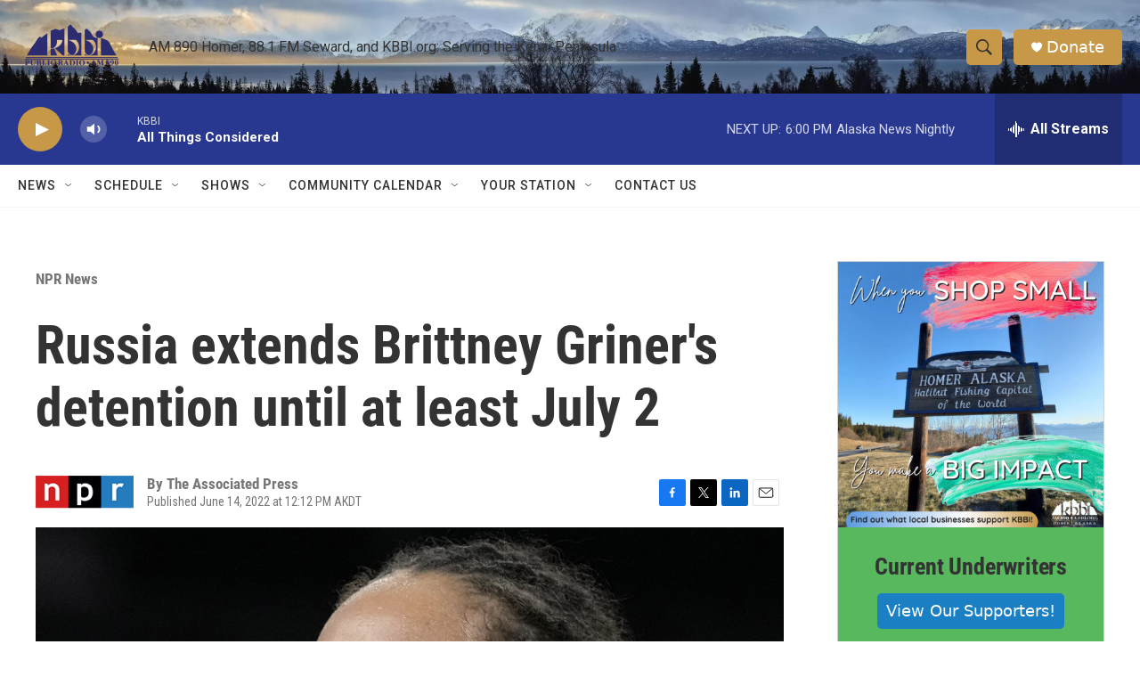

--- FILE ---
content_type: text/html; charset=utf-8
request_url: https://www.google.com/recaptcha/api2/aframe
body_size: 267
content:
<!DOCTYPE HTML><html><head><meta http-equiv="content-type" content="text/html; charset=UTF-8"></head><body><script nonce="e3gxHd0qAMaTUkq5wD-z2g">/** Anti-fraud and anti-abuse applications only. See google.com/recaptcha */ try{var clients={'sodar':'https://pagead2.googlesyndication.com/pagead/sodar?'};window.addEventListener("message",function(a){try{if(a.source===window.parent){var b=JSON.parse(a.data);var c=clients[b['id']];if(c){var d=document.createElement('img');d.src=c+b['params']+'&rc='+(localStorage.getItem("rc::a")?sessionStorage.getItem("rc::b"):"");window.document.body.appendChild(d);sessionStorage.setItem("rc::e",parseInt(sessionStorage.getItem("rc::e")||0)+1);localStorage.setItem("rc::h",'1768440287005');}}}catch(b){}});window.parent.postMessage("_grecaptcha_ready", "*");}catch(b){}</script></body></html>